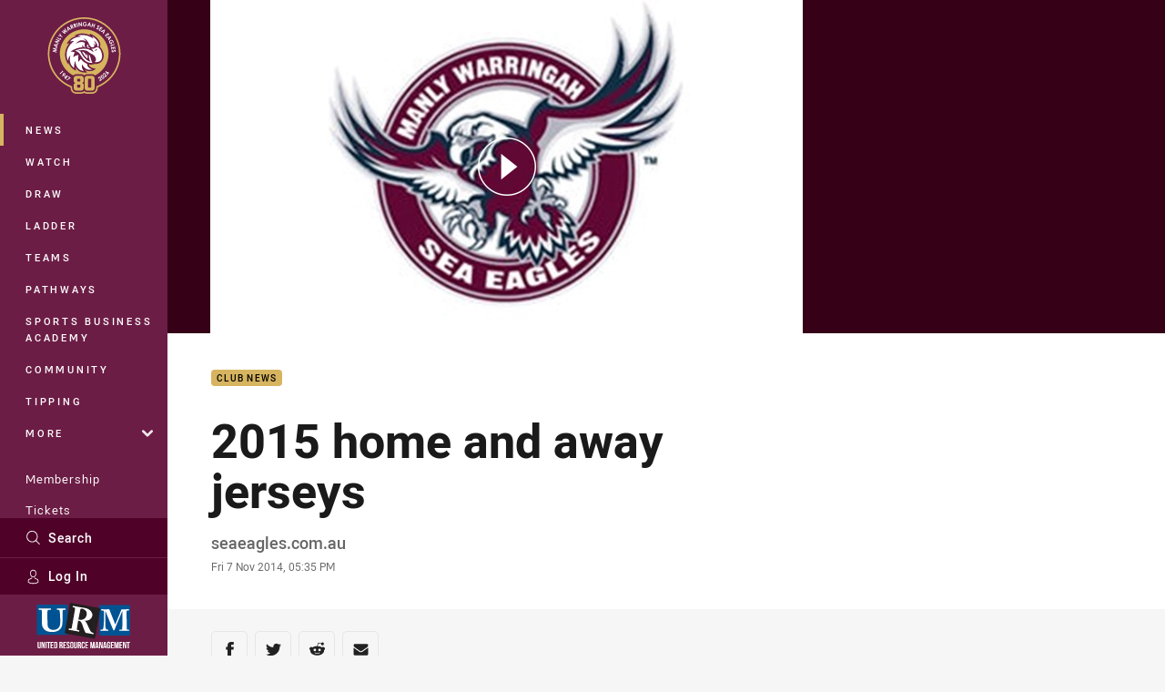

--- FILE ---
content_type: text/html; charset=utf-8
request_url: https://www.google.com/recaptcha/api2/aframe
body_size: 165
content:
<!DOCTYPE HTML><html><head><meta http-equiv="content-type" content="text/html; charset=UTF-8"></head><body><script nonce="GfiplpmJ3fJBejPmE0C6jA">/** Anti-fraud and anti-abuse applications only. See google.com/recaptcha */ try{var clients={'sodar':'https://pagead2.googlesyndication.com/pagead/sodar?'};window.addEventListener("message",function(a){try{if(a.source===window.parent){var b=JSON.parse(a.data);var c=clients[b['id']];if(c){var d=document.createElement('img');d.src=c+b['params']+'&rc='+(localStorage.getItem("rc::a")?sessionStorage.getItem("rc::b"):"");window.document.body.appendChild(d);sessionStorage.setItem("rc::e",parseInt(sessionStorage.getItem("rc::e")||0)+1);localStorage.setItem("rc::h",'1768988107280');}}}catch(b){}});window.parent.postMessage("_grecaptcha_ready", "*");}catch(b){}</script></body></html>